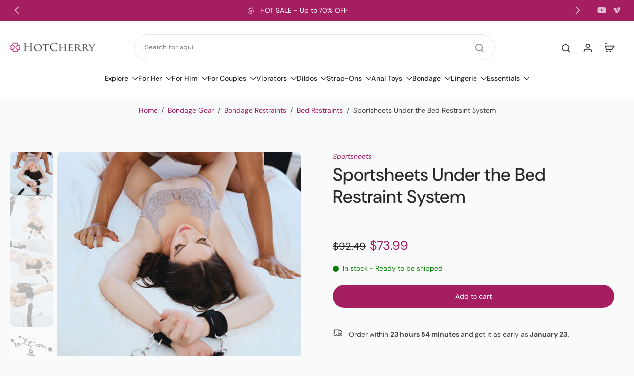

--- FILE ---
content_type: text/javascript
request_url: https://hotcherry.com/cdn/shop/t/90/assets/product-media.js?v=178923250894042546431765411636
body_size: 409
content:
window.Eurus.loadedScript.has("product-media.js")||(window.Eurus.loadedScript.add("product-media.js"),requestAnimationFrame(()=>{document.addEventListener("alpine:init",()=>{Alpine.data("xProductMedia",settings=>({thumbnailOnMouseDown:!1,thumbnailOfset:0,thumbnailScrollOfset:0,thumbnailGrabbingClass:"",zoomIsOpen:!1,productMediaIsOpen:"",videoExternalListened:!1,xPosition:0,yPosition:0,imageWidth:0,imageHeight:0,startZoom(event){const size=event.currentTarget.getBoundingClientRect();this.xOffset=size.left,this.yOffset=size.top,this.imageWidth=size.width,this.imageHeight=size.height},updatePosition(event){this.imageWidth&&this.imageHeight&&(this.xPosition=(event.clientX-this.xOffset)/this.imageWidth*100,this.yPosition=(event.clientY-this.yOffset)/this.imageHeight*100)},thumbnailHandleMouseDown(e){this.thumbnailOnMouseDown=!0,this.thumbnailGrabbingClass="cursor-grabbing",settings.thumbnail_direction=="horizontal"?(this.thumbnailOfset=e.pageX-this.$refs.thumbnail.offsetLeft,this.thumbnailScrollOfset=this.$refs.thumbnail.scrollLeft):(this.thumbnailOfset=e.pageY-this.$refs.thumbnail.offsetTop,this.thumbnailScrollOfset=this.$refs.thumbnail.scrollTop)},thumbnailHandleMouseMove(e){if(this.thumbnailOnMouseDown)if(e.preventDefault(),settings.thumbnail_direction=="horizontal"){const walk=(e.pageX-this.$refs.thumbnail.offsetLeft-this.thumbnailOfset)*2;this.$refs.thumbnail.scrollLeft=this.thumbnailScrollOfset-walk}else{const walk=(e.pageY-this.$refs.thumbnail.offsetTop-this.thumbnailOfset)*2;this.$refs.thumbnail.scrollTop=this.thumbnailScrollOfset-walk}},thumbnailHandleMouseLeave(){this._thumbnailRemoveGrabing()},thumbnailHandleMouseUp(){this._thumbnailRemoveGrabing()},_thumbnailRemoveGrabing(){this.thumbnailOnMouseDown=!1,this.thumbnailGrabbingClass="md:cursor-grab"},zoomOpen(position,isSplide){this.zoomIsOpen=!0,Alpine.store("xPopup").open=!0,setTimeout(()=>{if(isSplide){const splideEl=document.getElementById(`media-gallery-${settings.section_id}`);if(splideEl&&splideEl.splide){let nextSlideIndex=0;Array.from(splideEl.querySelector(".splide__list").children).map((item,index)=>{item.getAttribute("x-slide-index")==position&&(nextSlideIndex=index)}),splideEl.splide.go(nextSlideIndex)}document.addEventListener(`eurus:zoom-image-ready:${settings.section_id}`,()=>{if(splideEl&&splideEl.splide){let nextSlideIndex=0;Array.from(splideEl.querySelector(".splide__list").children).map((item,index)=>{item.getAttribute("x-slide-index")==position&&(nextSlideIndex=index)}),splideEl.splide.go(nextSlideIndex)}})}else document.getElementById(position+"-image-zoom-"+settings.section_id).scrollIntoView({behavior:"smooth",block:"start"})},200),Alpine.store("xModal").activeElement="product-image-"+settings.section_id+"-"+position},zoomClose(){this.zoomIsOpen=!1,Alpine.store("xPopup").close()},videoHandleIntersect(){settings.video_autoplay&&Alpine.store("xVideo").play(this.$el)},productModelInit(){window.Shopify.loadFeatures([{name:"shopify-xr",version:"1.0",onLoad:this._productModelSetupShopifyXR}])},_productModelSetupShopifyXR(){const setup=()=>{document.querySelectorAll('[id^="ProductJSON-"]').forEach(modelJSON=>{window.ShopifyXR.addModels(JSON.parse(modelJSON.textContent)),modelJSON.remove()}),window.ShopifyXR.setupXRElements()};if(!window.ShopifyXR){document.addEventListener("shopify_xr_initialized",()=>{setup()});return}setup()},productModelLoadMedia(){let container=this.$el.parentNode;const content=document.createElement("div");content.appendChild(container.querySelector("template").content.firstElementChild.cloneNode(!0)),this.$el.classList.add("hidden"),container.appendChild(content.querySelector("model-viewer")),this._productModelLoadViewerUI()},productModelPauseViewer(){this.$el.modelViewerUI&&this.$el.modelViewerUI.pause()},_productModelLoadViewerUI(){window.Shopify.loadFeatures([{name:"model-viewer-ui",version:"1.0",onLoad:this._productModelSetupViewerUI.bind(this)}])},_productModelSetupViewerUI(errors){errors||(this.$el.parentNode.modelViewerUI=new Shopify.ModelViewerUI(this.$el.parentNode.querySelector("model-viewer")))}}))})}));
//# sourceMappingURL=/cdn/shop/t/90/assets/product-media.js.map?v=178923250894042546431765411636
